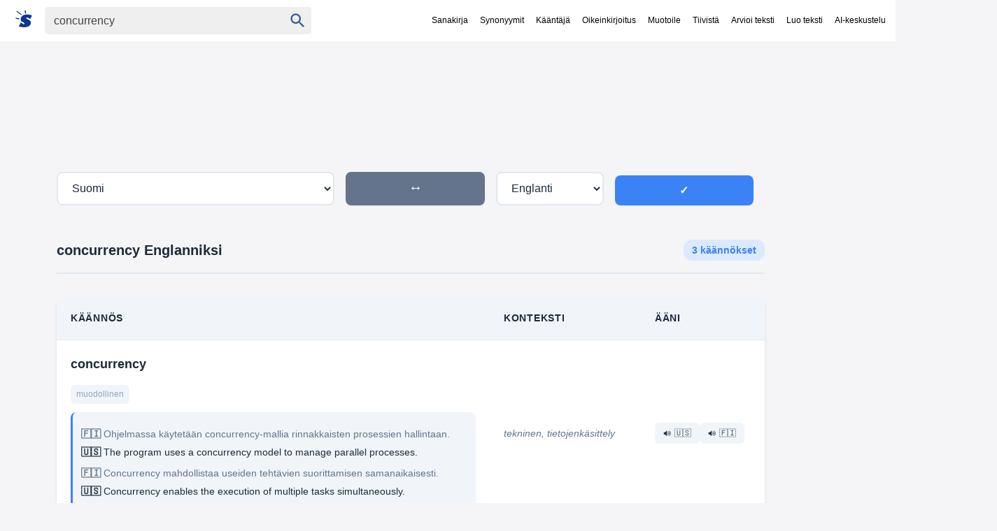

--- FILE ---
content_type: text/html; charset=utf-8
request_url: https://www.suomisanakirja.fi/englanti/concurrency
body_size: 11686
content:
<!DOCTYPE html>
  <html lang="fi" dir="ltr">
  <head>
  	<meta charset="utf-8">
  	<meta name="viewport" content="width=device-width,minimum-scale=1,initial-scale=1">
  	<title>concurrency Englanniksi - Suomi Englanti sanakirja</title>
  	<script>
  		var match = document.cookie.match(new RegExp('(?:^|; )sanakirja-pro=([^;]*)'));
  		var proval = localStorage.getItem('sanakirja-pro') || match;
  		if (typeof proval === 'undefined' || proval === null) {
  			var loadScript = function(id, src, attrs) {
  				if (id && document.getElementById(id)) {
  					return document.getElementById(id);
  				}
  				var s = document.createElement('script');
  				if (id) {
  					s.id = id;
  				}
  				s.src = src;
  				s.async = true;
  				if (attrs) {
  					Object.keys(attrs).forEach(function(key) {
  						s.setAttribute(key, attrs[key]);
  					});
  				}
  				document.head.appendChild(s);
  				return s;
  			};

  			loadScript(
  				"google-ads-script",
  				"https://pagead2.googlesyndication.com/pagead/js/adsbygoogle.js?client=ca-pub-3653608111345716",
  				{ "crossorigin": "anonymous", "fetchpriority": "high" }
  			);

  			loadScript(
  				"lwhbim-loader",
  				"https://lwadm.com/lw/pbjs?pid=4c22ca7c-8870-4a40-92a6-8ea4e7236435"
  			);

  			window.lwhbim = window.lwhbim || { cmd: [] };
  		} else {
  			document.addEventListener("DOMContentLoaded", function() {
  				document
  					.querySelectorAll(".ads, [id^='div-gpt-ad'], #suomisanakirja_desktop-top, #suomisanakirja_mobile-top")
  					.forEach(function(el) {
  						el.style.display = "none";
  					});
  			});
  		}
  	</script>
  
  	<style>
  		body,
  					li p { margin: 0; color: #222 }
  					#maindict { padding: 1rem; max-width: 700px; }
  					.headerwrap { background: #fff; position: fixed; width: 100%; top: 0; z-index: 1; }
  					.header { display: flex; justify-content:space-between; }
  					#rightside { margin-top: 1rem }
  					body { font-family: "SF Pro Display", -apple-system, BlinkMacSystemFont, "Segoe UI", "Roboto", "Oxygen", "Ubuntu", "Cantarell", "Open Sans", "Helvetica Neue", sans-serif; -webkit-font-smoothing: antialiased; background: #F5F5F7; padding-top:60px; }
  					.submit { font-family: arial, sans; font-weight: 700 }
  					#rightside h3, li p { font-weight: 400 }
  					li { color: #979797; margin: 10px 5px; padding-left: 10px }
  					ol { padding-left: 20px }
  					h1 { font-size: 2rem; display: inline-block; margin: 0 .5rem 0 0 }
  					h2 { margin: 1rem 0; padding-bottom: 10px }
  					.clear { clear: both }
  					.speak { display: inline-block; cursor: pointer; vertical-align: bottom }
  					.speak span { visibility: hidden }
  					.search { display: flex; padding: 10px; align-items: baseline }
  					p { margin: 9px 0 }
  					.sb { display: flex; margin: 0 auto; white-space: nowrap; border-radius: 5px }
  					.sb, .qs, #chooselang { background: #efefef; color: #9b999b }
  					.qs { font-size: 16px; padding: 9px 12px; border: 0; color: #444; }
  					.center { text-align: center }
  					a, a:visited { text-decoration: none; color: #000; }
  					.navi { font-size: 12px; align-self: center; white-space: nowrap; margin-left: 2rem; }
  					.navi a { padding: 10px 7px; display: inline-block; }
  					.sel { padding: 10px 7px; color: #000; }
  					.sidead { margin-bottom: 2rem }
  					.logo { padding: 5px 13px 5px 5px }
  					.logo svg { vertical-align: sub; margin-right: 5px }
  					.logo svg path { fill: #0d3693; }
  					#resetbtn { visibility: hidden; width: 37px; height: 37px; font-size: 28px; color: #757575; cursor: pointer; background: 0 0; border: 0; -webkit-appearance: none }
  					#qbtn { width: 37px; height: 37px; fill: #355c8b; padding: 5px; cursor: pointer; vertical-align: middle; background: 0 0; border: 0; -webkit-appearance: none }
  					.footer { text-align: center; font-size: .8rem; color: #fff; background: #333; margin-top: 10px; padding: 15px; line-height: 150% }
  					h3, h4 { font-size: 100%; margin-bottom: 5px }
  					.taiv { font-size: 80% }
  					#maindict p { line-height: 1.6em }
  					#rightside h3, h2 { font-size: .8rem; text-transform: uppercase; opacity: 0.8; }
  					#maindict .com, .com { line-height: 190% }
  					.com b { font-size: 135% }
  					#branding { float: right }
  					.oc:hover { color: #2971a7; cursor: pointer; text-decoration: none }
  					#chooselang { border-radius: 4px; max-width: 300px; margin: 2rem auto }
  					#lchooser { padding: .5rem; display: block; cursor: pointer; padding-left: 5px; color: inherit; text-decoration: none; border:0; }
  					#langs { width: 190px; height: 250px; overflow: auto; position: absolute; border: 1px solid #dbe8f9; visibility: hidden; z-index: 1; background: #fff; overflow-x: hidden; }
  					#langs a { display: block; width: 93%; padding: 5px 10px }
  					.tcont { overflow-x: auto; width: 100%; scrollbar-width: none; }
  					.tcont::-webkit-scrollbar { display: none; }
  					.trans td { vertical-align: top; line-height: 2; padding-right: 2rem }
  					.trans tr { border-bottom: 1px solid #ddd }
  					.trans tr:last-child { border-bottom: none }
  					.word ul { list-style-type: none; padding-left: 0; margin-left: 0 }
  					.word ul li { margin: 4px 0 }
  					#maindict em, .light, a.light { color: #666 }
  					#rightside h3 { color: #666 }
  					.wordjb { min-width: 320px; max-width: 728px; width: 100%; max-height: 250px; margin-top: 10px }
  					.trans { font-size: .9rem }
  					#div-gpt-ad-1548933485760-0 { min-height: 250px; background: #efefef; }
  					@media(max-width:460px) { .navi { overflow-x: scroll; -webkit-overflow-scrolling: touch } }
  					.top-ad-slot { max-width: 1150px; margin: 1rem auto; padding: 0 1rem; }
  					#suomisanakirja_desktop-top,
  					#suomisanakirja_mobile-top { min-height: 90px; }
  					@media (min-width:1000px) { #suomisanakirja_mobile-top { display: none; } }
  					@media (max-width:999px) { #suomisanakirja_desktop-top { display: none; } }
  					#gvuisyr { height: 90px; max-width: 1150px; margin: 1rem auto 0 }
  					@media(max-width:769px) {
  						.hideonmobile { display: none }
  						.menu { border-top: 1px solid #000; border-bottom: 1px solid #000; padding: 0.3rem 0.5rem; margin: 1rem 0 1rem 1rem; }
  						.navi { display: none }
  						.header { flex-wrap: wrap }
  						.logo { display: block }
  						.qs { border-radius: 5px; width: 78%; padding: 6px 10px }
  						#rightside h3 { margin-left: 0 }
  						#rightside { margin: 3rem }
  						#gvuisyr { text-align: center; height: 250px }
  					}
  					@media (min-width:770px) {
  						.hideonmobile { display: block }
  						.header { max-width: 1266px; margin: 0 auto }
  						#rightside { width: 300px; position: sticky; max-height: 100vh; top: 80px; height: fit-content; flex-shrink: 0; }
  						#content { margin: 0 auto; display: flex; max-width: 1150px }
  						.sb { padding: 1px }
  						.submit { height: 42px; position: relative; top: -3px; padding: 5px 15px; color: #fff; border: 0; margin-left: 0; margin-top: 0; font-size: 13px; border-radius: 0 2px 2px 0 }
  						.wordjb { width: 728px; height: 90px }
  						#maindict { width: 100%; padding: 1rem 2rem 0 0 }
  						a:hover { text-decoration: underline }
  					}
  					.footer a { color: #fff }
  					.footer b { word-spacing: -4px }
  					#langs a:hover { color: #027999; text-decoration: none; }
  					#translation { margin: 15px 0; font-size: 2rem }
  					.autocomplete-suggestions { text-align: left; cursor: default; border: 1px solid #ccc; border-top: 0; background: #fff; box-shadow: -1px 1px 3px rgba(0, 0, 0, .1); position: absolute; display: none; z-index: 9999; max-height: 500px; overflow: hidden; overflow-y: auto; box-sizing: border-box }
  					.autocomplete-suggestion { display: block; position: relative; padding: .7rem; line-height: 23px; white-space: nowrap; overflow: hidden; text-overflow: ellipsis; font-size: 1.02em; color: #333; font-weight: 700 }
  					.autocomplete-suggestion:visited { color:#333; }
  					.autocomplete-suggestion b { font-weight: 400 }
  					.autocomplete-suggestion.selected { background: #f0f0f0 }
  					@media (min-width:970px) { #div-gpt-ad-1548933485760-0 { min-height: 400px; margin: 10px auto; max-width: 980px } }
  					@media (min-width:390px) { #chooselang { float: right; width: 190px; margin-top: -3rem } }
  					.box { padding: 0.5rem 0; margin: 1rem 0; }
  					@media (prefers-color-scheme:dark) {
  						body { background: #232023 }
  						.menu { border-color: #fff }
  						body, li p, .sel { color: #fff }
  						.headerwrap { background: #303134; }
  						.sb, .qs, #chooselang, #lchooser, #langs { background: #3C3C3C; color: #9b999b }
  						#langs { border: 0; }
  						#qbtn { fill: #9b999b }
  						.qs:focus { color: #fff }
  						.sb { background: #3C3C3C; }
  						a, a:visited { color: #fff }
  						.logo svg path { fill: #fff; }
  						.navi a { color: #aaa }
  						#maindict em, .light, a.light { color: #888 }
  					}
  					.qs:focus { outline: 4px solid; outline-color: #4f696b }
  					.txtf { font-size: 16px; padding: .5rem; width: 95% }
  					.suggest svg { width: 24px; height: 24px; fill: #039; vertical-align: sub; margin-right: 5px }
  					.sugsubmit { font-size: 110%; padding: .5rem 1rem; background: #336fcb; border: none; color: #fff; margin: .2rem 0; -webkit-appearance: button }
  					@media (prefers-color-scheme: dark) { .suggest svg { fill: #8c898b; } }
  					@media (max-width: 767px) { #div-gpt-ad-1548456023940-0 { display: none; } }
  	</style>
   
  
  
  	<link rel="canonical" href="https://www.suomisanakirja.fi/suomi-englanti/concurrency">
	<link rel="alternate" href="https://en.suomisanakirja.fi/finnish-english/concurrency" hreflang="en" />
	<link rel="alternate" href="https://es.suomisanakirja.fi/finlandes-ingles/concurrency" hreflang="es" />
	<link rel="alternate" href="https://zh.suomisanakirja.fi/%E8%8A%AC%E5%85%B0%E8%AF%AD-%E8%8B%B1%E8%AF%AD/concurrency" hreflang="zh" />
	<link rel="alternate" href="https://hi.suomisanakirja.fi/%E0%A4%AB%E0%A4%BC%E0%A4%BF%E0%A4%A8%E0%A4%BF%E0%A4%B6-%E0%A4%85%E0%A4%82%E0%A4%97%E0%A5%8D%E0%A4%B0%E0%A5%87%E0%A4%9C%E0%A5%80/concurrency" hreflang="hi" />
	<link rel="alternate" href="https://ar.suomisanakirja.fi/%D8%A7%D9%84%D9%81%D9%86%D9%84%D9%86%D8%AF%D9%8A%D8%A9-%D8%A7%D9%84%D8%A5%D9%86%D8%AC%D9%84%D9%8A%D8%B2%D9%8A%D8%A9/concurrency" hreflang="ar" />
	<link rel="alternate" href="https://fr.suomisanakirja.fi/finnois-anglais/concurrency" hreflang="fr" />
	<link rel="alternate" href="https://bn.suomisanakirja.fi/%E0%A6%AB%E0%A6%BF%E0%A6%A8%E0%A6%BF%E0%A6%B6-%E0%A6%87%E0%A6%82%E0%A6%B0%E0%A7%87%E0%A6%9C%E0%A6%BF/concurrency" hreflang="bn" />
	<link rel="alternate" href="https://pt.suomisanakirja.fi/finlandes-ingles/concurrency" hreflang="pt" />
	<link rel="alternate" href="https://ru.suomisanakirja.fi/%D0%A4%D0%B8%D0%BD%D1%81%D0%BA%D0%B8%D0%B9-%D0%90%D0%BD%D0%B3%D0%BB%D0%B8%D0%B9%D1%81%D0%BA%D0%B8%D0%B9/concurrency" hreflang="ru" />
	<link rel="alternate" href="https://de.suomisanakirja.fi/finnisch-englisch/concurrency" hreflang="de" />
	<link rel="alternate" href="https://ja.suomisanakirja.fi/%E3%83%95%E3%82%A3%E3%83%B3%E3%83%A9%E3%83%B3%E3%83%89%E8%AA%9E-%E8%8B%B1%E8%AA%9E/concurrency" hreflang="ja" />
	<link rel="alternate" href="https://tr.suomisanakirja.fi/fince-i-ngilizce/concurrency" hreflang="tr" />
	<link rel="alternate" href="https://ko.suomisanakirja.fi/%ED%95%80%EB%9E%80%EB%93%9C%EC%96%B4-%EC%98%81%EC%96%B4/concurrency" hreflang="ko" />
	<link rel="alternate" href="https://vi.suomisanakirja.fi/ph-n-lan-anh/concurrency" hreflang="vi" />
	<link rel="alternate" href="https://it.suomisanakirja.fi/finlandese-inglese/concurrency" hreflang="it" />
	<link rel="alternate" href="https://id.suomisanakirja.fi/finlandia-inggris/concurrency" hreflang="id" />
	<link rel="alternate" href="https://ur.suomisanakirja.fi/%D9%81%D9%86%20%D9%84%DB%8C%D9%86%DA%88%DB%8C-%D8%A7%D9%86%DA%AF%D8%B1%DB%8C%D8%B2%DB%8C/concurrency" hreflang="ur" />
	<link rel="alternate" href="https://fa.suomisanakirja.fi/%D9%81%D9%86%D9%84%D8%A7%D9%86%D8%AF%DB%8C-%D8%A7%D9%86%DA%AF%D9%84%DB%8C%D8%B3%DB%8C/concurrency" hreflang="fa" />
	<link rel="alternate" href="https://th.suomisanakirja.fi/%E0%B8%9F%E0%B8%B4%E0%B8%99%E0%B9%81%E0%B8%A5%E0%B8%99%E0%B8%94%E0%B9%8C-%E0%B8%AD%E0%B8%B1%E0%B8%87%E0%B8%81%E0%B8%A4%E0%B8%A9/concurrency" hreflang="th" />
	<link rel="alternate" href="https://pl.suomisanakirja.fi/fi-ski-angielski/concurrency" hreflang="pl" />
	<link rel="alternate" href="https://cs.suomisanakirja.fi/fin-tina-angli-tina/concurrency" hreflang="cs" />
	<link rel="alternate" href="https://no.suomisanakirja.fi/finsk-engelsk/concurrency" hreflang="no" />
	<link rel="alternate" href="https://da.suomisanakirja.fi/finsk-engelsk/concurrency" hreflang="da" />
	<link rel="alternate" href="https://nl.suomisanakirja.fi/fins-engels/concurrency" hreflang="nl" />
	<link rel="alternate" href="https://sk.suomisanakirja.fi/fin-ina-angli-tina/concurrency" hreflang="sk" />
	<link rel="alternate" href="https://lt.suomisanakirja.fi/suomi-angl/concurrency" hreflang="lt" />
	<link rel="alternate" href="https://lv.suomisanakirja.fi/somu-ang-u/concurrency" hreflang="lv" />
	<link rel="alternate" href="https://hu.suomisanakirja.fi/finn-angol/concurrency" hreflang="hu" />
	<link rel="alternate" href="https://www.suomisanakirja.fi/suomi-englanti/concurrency" hreflang="x-default" />
	<link rel="alternate" type="application/rss+xml" title="Päivän sana" href="https://feeds.feedburner.com/sanakirja">
  	<link rel="search" type="application/opensearchdescription+xml" title="Suomi Sanakirja" href="https://www.suomisanakirja.fi/open-search.xml">
  
  	<meta name="title" content="concurrency">
  	<meta name="description" content="concurrency Englanniksi Käännös - Suomi Englanti sanakirja">
  
  	<meta property="og:title" content="concurrency">
  	<meta property="og:type" content="website">
  	<meta property="og:image" content="https://www.suomisanakirja.fi/sanakirja.jpg">
  	<meta property="og:description" content="concurrency Englanniksi Käännös - Suomi Englanti sanakirja">
  	<meta property="og:url" content="https://www.suomisanakirja.fi/suomi-englanti/concurrency">
  
  	<meta name="twitter:card" content="summary">
  	<meta name="twitter:site" content="@suomisanakirja">
  	<meta name="twitter:title" content="concurrency">
  	<meta name="twitter:description" content="concurrency Englanniksi Käännös - Suomi Englanti sanakirja">
  </head>
  
  <body class="syn1">
  	<div class="headerwrap">
  		<div class="header">
  			<form action="/kaannos/" name="f" class="search" id="sform"
  				onsubmit="event.preventDefault();var word=document.getElementById('qs').value.trim();if(!word)return false;var from='fi',to='sv';var sourceLangEl=document.getElementById('sourceLang');var targetLangEl=document.getElementById('targetLang');if(sourceLangEl&&targetLangEl){from=sourceLangEl.value;to=targetLangEl.value;}else{var urlParams=new URLSearchParams(window.location.search);if(urlParams.has('from'))from=urlParams.get('from');if(urlParams.has('to'))to=urlParams.get('to');}var url='/kaannos/?word='+encodeURIComponent(word)+'&from='+encodeURIComponent(from)+'&to='+encodeURIComponent(to);var match=window.location.search.match(/[?&]uiLang=([^&]*)/)||window.location.search.match(/[?&]lang=([^&]*)/);var uiLang=match?match[1]:'fi';if(uiLang){url+='&uiLang='+encodeURIComponent(uiLang);}window.location.href=url;return false;">
  				<a href="/" class="logo" aria-label="Suomi sanakirja">
  					<svg width="24" height="24" xmlns="http://www.w3.org/2000/svg" viewBox="0 0 70 71">
  						<path fill="#fff"
  							d="M44 2v6c1 5 1 5-1 5-3 0-3 0-3-3a58 58 0 0 0-1-6c0-4 0-4 2-4s3 0 3 2zM17 9l9 8a3 3 0 0 1-1 2A215 215 0 0 1 6 6C3 4 4 1 5 1l11 8zm46 10l7 2-4 8-5 8-3-3c-5-4-10-5-12-3s0 4 7 7c9 4 12 7 12 13 0 15-16 23-40 19a72 72 0 0 1-9-2l-2-1 3-6c6-12 5-12 9-8 3 4 8 6 11 4 2-2 1-4-6-8-7-3-10-6-9-12 0-16 18-24 41-18zM10 32c5 0 6 1 6 3s0 2-3 2l-8-1c-4-1-5-2-5-3 0-2 1-3 3-2a66 66 0 0 0 7 1z" />
  					</svg>
  				</a>

  				<div class="sb">
  					<input type="text" aria-label="Haku" name="search" class="qs" id="qs" value="concurrency" size="30" autocapitalize="none">
  					<button type="button" name="sa" id="resetbtn">
  						<span aria-label="Tyhjennä haku">×</span>
  					</button>
  					<button type="submit" name="sa" id="qbtn" aria-label="Haku">
  						<svg focusable="false" xmlns="http://www.w3.org/2000/svg" viewBox="0 0 24 24">
  							<path d="M15.5 14h-.79l-.28-.27C15.41 12.59 16 11.11 16 9.5 16 5.91 13.09 3 9.5 3S3 5.91 3 9.5 5.91 16 9.5 16c1.61 0 3.09-.59 4.23-1.57l.27.28v.79l5 4.99L20.49 19l-4.99-5zm-6 0C7.01 14 5 11.99 5 9.5S7.01 5 9.5 5 14 7.01 14 9.5 11.99 14 9.5 14z"></path>
  						</svg>
  					</button>
  				</div>
  
  			<a href="#" onclick="if(document.getElementById('navi').style.display=='') {document.getElementById('navi').style.display='block';} else {document.getElementById('navi').style.display='';}" class="menu"></a>
  			</form>
  
  			<div class="navi" id="navi">
  				<a href="/">Sanakirja</a>
  				<a href="https://www.synonyymit.fi/concurrency">Synonyymit</a>
  				<a href="https://www.suomisanakirja.fi/k%C3%A4%C3%A4nt%C3%A4j%C3%A4.php">Kääntäjä</a>
  				<a href="/oikeinkirjoitus.php">Oikeinkirjoitus</a>
  				<a href="/muutateksti.php">Muotoile</a>
  				<a href="/yhteenveto.php">Tiivistä</a>
  				<a href="/arvioiteksti.php">Arvioi teksti</a>
  				<a href="/luoteksti.php">Luo teksti</a>
  				<a href="/ai-chat.php">AI-keskustelu</a>
  			</div>
  		</div>
  	</div>

  <!--
  <div class="ads" style="min-height:155px;text-align:center">
                <ins class="adsbygoogle"
                        style="display:block"
                        data-ad-format="fluid"
                        data-ad-layout-key="-fb+5w+4e-db+86"
                        data-ad-client="ca-pub-3653608111345716"
                        data-ad-slot="5417568581"></ins>
                <script>
                        (adsbygoogle = window.adsbygoogle || []).push({});
                </script>
        </div>
  -->

  <div id="content">
  <div id="main">
  
    <style>
        :root {
            --primary-color: #3b82f6;
            --primary-hover: #2563eb;
            --primary-light: #dbeafe;
            --secondary-color: #64748b;
            --success-color: #10b981;
            --success-hover: #059669;
            --warning-color: #f59e0b;
            --danger-color: #ef4444;
            --text-primary: #1e293b;
            --text-secondary: #64748b;
            --text-muted: #94a3b8;
            --bg-primary: #ffffff;
            --bg-secondary: #f8fafc;
            --bg-tertiary: #f1f5f9;
            --border-color: #e2e8f0;
            --border-hover: #cbd5e1;
            --shadow-sm: 0 1px 2px 0 rgb(0 0 0 / 0.05);
            --shadow-md: 0 4px 6px -1px rgb(0 0 0 / 0.1), 0 2px 4px -2px rgb(0 0 0 / 0.1);
            --shadow-lg: 0 10px 15px -3px rgb(0 0 0 / 0.1), 0 4px 6px -4px rgb(0 0 0 / 0.1);
            --radius-sm: 0.375rem;
            --radius-md: 0.5rem;
            --radius-lg: 0.75rem;
            --radius-xl: 1rem;
            --transition: all 0.2s cubic-bezier(0.4, 0, 0.2, 1);
        }

        /* Dark mode styles - applied when system prefers dark */
        @media (prefers-color-scheme: dark) {
            :root {
                --primary-color: #60a5fa;
                --primary-hover: #3b82f6;
                --primary-light: #1e3a8a;
                --secondary-color: #94a3b8;
                --text-primary: #f1f5f9;
                --text-secondary: #cbd5e1;
                --text-muted: #64748b;
                --bg-primary: #0f172a;
                --bg-secondary: #1e293b;
                --bg-tertiary: #334155;
                --border-color: #334155;
                --border-hover: #475569;
            }
        }

        * {
            box-sizing: border-box;
        }

        body { 
            font-family: "SF Pro Display", -apple-system, BlinkMacSystemFont, "Segoe UI", "Roboto", "Oxygen", "Ubuntu", "Cantarell", "Open Sans", "Helvetica Neue", sans-serif; 
            -webkit-font-smoothing: antialiased;
            font-size: 16px; 
            line-height: 1.6;
            margin: 0; 
            color: #222;
            padding-top: 60px;
            transition: var(--transition);
        }

       


        .content { 
            max-width: 1150px; 
            margin: 0 auto; 
            display: flex;
            padding: 2rem 1rem; 
        }
        
        #main { 
            width: 100%; 
            padding: 1rem 2rem 0 0; 
        }

  

        .form-row { 
            display: grid; 
            grid-template-columns: 2fr 1fr auto 1fr auto;
            gap: 1rem; 
            align-items: end;
        }

        .form-group { 
            display: flex; 
            flex-direction: column; 
        }

        .form-group label { 
            font-weight: 600; 
            margin-bottom: 0.5rem; 
            color: var(--text-primary);
            font-size: 0.875rem;
            text-transform: uppercase;
            letter-spacing: 0.05em;
        }

        .form-group input, .form-group select { 
            padding: 0.75rem 1rem; 
            border: 2px solid var(--border-color); 
            border-radius: var(--radius-md); 
            font-size: 1rem;
            background: var(--bg-primary);
            color: var(--text-primary);
            transition: var(--transition);
            font-family: inherit;
        }

        .form-group input:focus, .form-group select:focus { 
            outline: none; 
            border-color: var(--primary-color); 
            box-shadow: 0 0 0 3px var(--primary-light);
        }

        .search-button { 
            background: var(--primary-color); 
            color: white; 
            border: none; 
            padding: 0.75rem 2rem; 
            border-radius: var(--radius-md); 
            cursor: pointer; 
            font-size: 1rem;
            font-weight: 600;
            transition: var(--transition);
            text-transform: uppercase;
            letter-spacing: 0.05em;
            box-shadow: var(--shadow-sm);
        }

        .search-button:hover { 
            background: var(--primary-hover);
            transform: translateY(-1px);
            box-shadow: var(--shadow-md);
        }

        .search-button:active {
            transform: translateY(0);
        }

        .swap-button {
            background: var(--secondary-color);
            color: white;
            border: none;
            padding: 0.75rem;
            border-radius: var(--radius-md);
            cursor: pointer;
            font-size: 1rem;
            font-weight: 600;
            transition: var(--transition);
            text-transform: uppercase;
            letter-spacing: 0.05em;
            box-shadow: var(--shadow-sm);
            display: flex;
            align-items: center;
            justify-content: center;
            min-width: 3rem;
            height: 3rem;
        }

        .swap-button:hover {
            background: var(--text-secondary);
            transform: translateY(-1px);
            box-shadow: var(--shadow-md);
        }

        .swap-button:active {
            transform: translateY(0);
        }

        .swap-icon {
            font-size: 1.25rem;
            transform: rotate(180deg);
        }

        .results-header {
            display: flex;
            align-items: center;
            justify-content: space-between;
            margin: 2rem 0 1rem 0;
            padding: 1rem 0;
            border-bottom: 2px solid var(--border-color);
        }

        .part-of-speech { 
            font-weight: 600; 
            color: var(--text-primary);
            font-size: 1.25rem;
            margin: 0;
        }

        .translation-count {
            background: var(--primary-light);
            color: var(--primary-color);
            padding: 0.25rem 0.75rem;
            border-radius: var(--radius-lg);
            font-size: 0.875rem;
            font-weight: 600;
        }

        .translation-table { 
            width: 100%; 
            border-collapse: separate;
            border-spacing: 0;
            margin: 2rem 0; 
            background: var(--bg-primary);
            border-radius: var(--radius-lg);
            overflow: hidden;
            box-shadow: var(--shadow-md);
        }

        .translation-table th, .translation-table td { 
            padding: 1.25rem; 
            text-align: left;
            border-bottom: 1px solid var(--border-color);
        }

        .translation-table th { 
            background: var(--bg-tertiary);
            font-weight: 600; 
            color: var(--text-primary);
            font-size: 0.875rem;
            text-transform: uppercase;
            letter-spacing: 0.05em;
        }

        .translation-table tr:hover { 
            background: var(--bg-secondary);
        }

        .translation-table tr:last-child td {
            border-bottom: none;
        }

        .translation-text {
            font-size: 1.125rem;
            font-weight: 600;
            color: var(--text-primary);
            margin-bottom: 0.5rem;
        }

        .translation-text a {
            color: var(--text-primary);
            text-decoration: none;
        }

        .translation-text a:hover {
            text-decoration: underline;
        }

        .context { 
            font-style: italic; 
            color: var(--text-secondary);
            font-size: 0.875rem;
        }

        .frequency { 
            font-size: 0.75rem; 
            color: var(--text-muted);
            background: var(--bg-tertiary);
            padding: 0.25rem 0.5rem;
            border-radius: var(--radius-sm);
            display: inline-block;
            margin-top: 0.5rem;
            font-weight: 500;
        }

        .examples {
            margin-top: 0.75rem;
            padding: 0.75rem;
            background: var(--bg-tertiary);
            border-radius: var(--radius-md);
            border-left: 3px solid var(--primary-color);
        }

        .example-item {
            margin: 0.5rem 0;
            font-size: 0.875rem;
        }

        .example-source {
            color: var(--text-secondary);
            margin-bottom: 0.25rem;
        }

        .example-target {
            color: var(--text-primary);
            font-weight: 500;
        }

        .speak-buttons {
            display: flex;
            gap: 0.5rem;
            flex-wrap: wrap;
        }

        .speak-button {
            background: var(--bg-tertiary);
            border: none;
            color: var(--text-primary);
            padding: 0.5rem 0.75rem;
            text-align: center;
            text-decoration: none;
            display: inline-flex;
            align-items: center;
            gap: 0.25rem;
            font-size: 0.75rem;
            cursor: pointer;
            border-radius: var(--radius-sm);
            transition: var(--transition);
            font-weight: 500;
            text-transform: uppercase;
            letter-spacing: 0.025em;
        }

        .speak-button:hover {
            background: var(--border-hover);
            transform: translateY(-1px);
        }

        .speak-button:disabled {
            background: var(--text-muted);
            cursor: not-allowed;
            transform: none;
        }

        .footer { 
            text-align: center; 
            margin-top: 4rem; 
            padding: 2rem; 
            background: var(--bg-secondary); 
            color: var(--text-secondary);
            border-top: 1px solid var(--border-color);
        }

        .footer p {
            margin: 0;
            font-size: 0.875rem;
        }

        .loading {
            display: none;
            text-align: center;
            padding: 2rem;
            color: var(--text-secondary);
        }

        .spinner {
            display: inline-block;
            width: 2rem;
            height: 2rem;
            border: 3px solid var(--border-color);
            border-radius: 50%;
            border-top-color: var(--primary-color);
            animation: spin 1s ease-in-out infinite;
        }

        @keyframes spin {
            to { transform: rotate(360deg); }
        }

        @media (max-width: 768px) {
            .form-row { 
                display: flex;
                flex-direction: row;
                gap: 0.5rem;
                align-items: end;
                flex-wrap: wrap;
            }

            .form-group {
                flex: 1;
                min-width: 0;
            }

            .form-group:first-child {
                flex: 1.2;
            }

            .form-group:nth-child(3) {
                flex: 1.2;
            }

            .form-group:nth-child(2) {
                flex: 0 0 auto;
                min-width: 3rem;
            }

            .form-group:last-child {
                flex: 0 0 auto;
                min-width: 4rem;
            }

            .swap-button {
                order: 0;
                align-self: center;
                margin: 0;
            }

           

            .content {
                padding: 1rem;
                flex-direction: column;
            }

            #main {
                padding: 1rem 0 0 0;
            }


            .translation-table {
                font-size: 0.875rem;
            }

            .translation-table th, 
            .translation-table td {
                padding: 1rem 0.75rem;
            }

            .speak-buttons {
                flex-direction: column;
            }
        }

        @media (max-width: 480px) {
            .translation-table th, 
            .translation-table td {
                padding: 0.75rem 0.5rem;
            }
        }
    </style>
    
    <div class="content">
        <div id="main">
            <div class="top-ad-slot">
                <div id="suomisanakirja_desktop-top"></div>
                <div id="suomisanakirja_mobile-top"></div>
            </div>
            <script>
                (function() {
                    var viewportWidth = window.innerWidth || document.documentElement.clientWidth || document.body.clientWidth;
                    var isMobile = viewportWidth < 1000;
                    if (window.lwhbim && window.lwhbim.cmd) {
                        window.lwhbim.cmd.push(function() {
                            window.lwhbim.loadAd({ tagId: isMobile ? 'suomisanakirja_mobile-top' : 'suomisanakirja_desktop-top' });
                        });
                    }
                })();
            </script>
            <div class="search-form">
            <form id="searchForm" onsubmit="handleSearch(event)">
                <div class="form-row">
                    <div class="form-group">
                        <select id="sourceLang" name="from">
                            <option value="fi" selected>Suomi</option><option value="sv" >Ruotsi</option><option value="en" >Englanti</option><option value="de" >Saksa</option><option value="fr" >Ranska</option><option value="es" >Espanja</option><option value="it" >Italia</option><option value="pt" >Portugali</option><option value="ru" >Venäjä</option><option value="ja" >Japani</option><option value="ko" >Korea</option><option value="zh" >Kiina</option><option value="ar" >Arabia</option><option value="hi" >Hindi</option><option value="nl" >Hollanti</option><option value="da" >Tanska</option><option value="no" >Norja</option><option value="pl" >Puola</option><option value="cs" >Tšekki</option><option value="hu" >Unkari</option><option value="ro" >Romania</option><option value="bg" >Bulgaria</option><option value="hr" >Kroatia</option><option value="sk" >Slovakia</option><option value="sl" >Slovenia</option><option value="et" >Viro</option><option value="lv" >Latvia</option><option value="lt" >Liettua</option><option value="el" >Kreikka</option><option value="tr" >Turkki</option><option value="uk" >Ukraina</option><option value="be" >Valko-Venäjä</option><option value="mk" >Makedonia</option><option value="sq" >Albania</option><option value="sr" >Serbia</option><option value="bs" >Bosnia</option><option value="mt" >Malta</option><option value="is" >Islanti</option><option value="ga" >Irlanti</option><option value="cy" >Wales</option><option value="eu" >Baski</option><option value="ca" >Katalaani</option><option value="gl" >Galicia</option><option value="af" >Afrikaans</option><option value="sw" >Swahili</option><option value="zu" >Zulu</option><option value="xh" >Xhosa</option><option value="st" >Sotho</option><option value="tn" >Tswana</option><option value="ss" >Swati</option><option value="ve" >Venda</option><option value="ts" >Tsonga</option><option value="nr" >Ndebele</option><option value="nso" >Pohjois-sotho</option>
                        </select>
                    </div>
                    <div class="form-group">
                        <button type="button" class="swap-button" onclick="swapLanguages()" title="Vaihda kielet">
                            <span class="swap-icon">↔</span>
                        </button>
                    </div>
                    <div class="form-group">
                        <select id="targetLang" name="to">
                            <option value="fi" >Suomi</option><option value="sv" >Ruotsi</option><option value="en" selected>Englanti</option><option value="de" >Saksa</option><option value="fr" >Ranska</option><option value="es" >Espanja</option><option value="it" >Italia</option><option value="pt" >Portugali</option><option value="ru" >Venäjä</option><option value="ja" >Japani</option><option value="ko" >Korea</option><option value="zh" >Kiina</option><option value="ar" >Arabia</option><option value="hi" >Hindi</option><option value="nl" >Hollanti</option><option value="da" >Tanska</option><option value="no" >Norja</option><option value="pl" >Puola</option><option value="cs" >Tšekki</option><option value="hu" >Unkari</option><option value="ro" >Romania</option><option value="bg" >Bulgaria</option><option value="hr" >Kroatia</option><option value="sk" >Slovakia</option><option value="sl" >Slovenia</option><option value="et" >Viro</option><option value="lv" >Latvia</option><option value="lt" >Liettua</option><option value="el" >Kreikka</option><option value="tr" >Turkki</option><option value="uk" >Ukraina</option><option value="be" >Valko-Venäjä</option><option value="mk" >Makedonia</option><option value="sq" >Albania</option><option value="sr" >Serbia</option><option value="bs" >Bosnia</option><option value="mt" >Malta</option><option value="is" >Islanti</option><option value="ga" >Irlanti</option><option value="cy" >Wales</option><option value="eu" >Baski</option><option value="ca" >Katalaani</option><option value="gl" >Galicia</option><option value="af" >Afrikaans</option><option value="sw" >Swahili</option><option value="zu" >Zulu</option><option value="xh" >Xhosa</option><option value="st" >Sotho</option><option value="tn" >Tswana</option><option value="ss" >Swati</option><option value="ve" >Venda</option><option value="ts" >Tsonga</option><option value="nr" >Ndebele</option><option value="nso" >Pohjois-sotho</option>
                        </select>
                    </div>
                    <div class="form-group">
                        <button type="submit" class="search-button">✓</button>
                    </div>
                </div>
            </form>
        </div>
        
        <div class="results-header">
            <h1 class="part-of-speech">concurrency Englanniksi</h1>
            <div style="display: flex; align-items: center; gap: 1rem;">
                <div class="translation-count">3 käännökset</div>
            </div>
        </div>
        
        <table class="translation-table">
            <thead>
                <tr>
                    <th>Käännös</th>
                    <th>Konteksti</th>
                    <th>Ääni</th>
                </tr>
            </thead>
            <tbody>
                <tr>
                    <td>
                        <div class="translation-text"><a href="/concurrency">concurrency</a></div>
                        <span class="frequency">muodollinen</span>
                        <div class="examples">
          <div class="example-item">
            <div class="example-source"><strong>🇫🇮</strong> Ohjelmassa käytetään concurrency-mallia rinnakkaisten prosessien hallintaan.</div>
            <div class="example-target"><strong>🇺🇸</strong> The program uses a concurrency model to manage parallel processes.</div>
          </div>
          <div class="example-item">
            <div class="example-source"><strong>🇫🇮</strong> Concurrency mahdollistaa useiden tehtävien suorittamisen samanaikaisesti.</div>
            <div class="example-target"><strong>🇺🇸</strong> Concurrency enables the execution of multiple tasks simultaneously.</div>
          </div></div>
                    </td>
                    <td class="context">tekninen, tietojenkäsittely</td>
                    <td>
                        <div class="speak-buttons">
                            <button class="speak-button" onclick="speakText('concurrency', 'en')" title="Lue Englanti">
                                🔊 🇺🇸
                            </button>
                            <button class="speak-button" onclick="speakText('concurrency', 'fi')" title="Lue Suomi">
                                🔊 🇫🇮
                            </button>
                        </div>
                    </td>
                </tr>
                <tr>
                    <td>
                        <div class="translation-text"><a href="/samanaikaisuus">samanaikaisuus</a></div>
                        <span class="frequency">yleinen</span>
                        <div class="examples">
          <div class="example-item">
            <div class="example-source"><strong>🇫🇮</strong> Samanaikaisuus on tärkeä käsite monisäikeisissä ohjelmissa.</div>
            <div class="example-target"><strong>🇺🇸</strong> Concurrency is an important concept in multithreaded programs.</div>
          </div>
          <div class="example-item">
            <div class="example-source"><strong>🇫🇮</strong> Tapahtumien samanaikaisuus aiheuttaa haasteita synkronoinnissa.</div>
            <div class="example-target"><strong>🇺🇸</strong> The concurrency of events causes challenges in synchronization.</div>
          </div></div>
                    </td>
                    <td class="context">yleiskieli, tekninen</td>
                    <td>
                        <div class="speak-buttons">
                            <button class="speak-button" onclick="speakText('samanaikaisuus', 'en')" title="Lue Englanti">
                                🔊 🇺🇸
                            </button>
                            <button class="speak-button" onclick="speakText('concurrency', 'fi')" title="Lue Suomi">
                                🔊 🇫🇮
                            </button>
                        </div>
                    </td>
                </tr>
                <tr>
                    <td>
                        <div class="translation-text"><a href="/ristiriitaisuus">ristiriitaisuus</a></div>
                        <span class="frequency">muodollinen</span>
                        <div class="examples">
          <div class="example-item">
            <div class="example-source"><strong>🇫🇮</strong> Lainsäädännössä concurrency tarkoittaa ristiriitaisuutta eri säädösten välillä.</div>
            <div class="example-target"><strong>🇺🇸</strong> In legislation, concurrency refers to conflicts between different regulations.</div>
          </div>
          <div class="example-item">
            <div class="example-source"><strong>🇫🇮</strong> Ristiriitaisuus voi aiheuttaa oikeudellisia ongelmia.</div>
            <div class="example-target"><strong>🇺🇸</strong> Concurrency can cause legal issues.</div>
          </div></div>
                    </td>
                    <td class="context">oikeudellinen, muodollinen</td>
                    <td>
                        <div class="speak-buttons">
                            <button class="speak-button" onclick="speakText('ristiriitaisuus', 'en')" title="Lue Englanti">
                                🔊 🇺🇸
                            </button>
                            <button class="speak-button" onclick="speakText('concurrency', 'fi')" title="Lue Suomi">
                                🔊 🇫🇮
                            </button>
                        </div>
                    </td>
                </tr>
            </tbody>
        </table>
        </div>
        
        <div id="rightside">
          <!-- sanakirja_side_300x250 -->
          <ins class="adsbygoogle hideonmobile" data-ad-client="ca-pub-3653608111345716" data-ad-slot="4647811702" data-ad-format="auto" data-ad-channel="9829460811"></ins>
          <script>
            (adsbygoogle = window.adsbygoogle || []).push({});
          </script>
        </div>
    </div>
    
    <div class="footer">
        <p>Suomi Englanti sanakirja</p>
        <div id="lang-switcher" style="display: flex; flex-wrap: wrap; gap: 0.5rem; justify-content: center; margin-top: 1rem;">
            <a href="https://en.suomisanakirja.fi/finnish-english/concurrency" style="padding: 0.5rem; background: var(--secondary-color); color: white; text-decoration: none; border-radius: 4px; font-size: 0.875rem;">EN</a><a href="https://es.suomisanakirja.fi/finlandes-ingles/concurrency" style="padding: 0.5rem; background: var(--secondary-color); color: white; text-decoration: none; border-radius: 4px; font-size: 0.875rem;">ES</a><a href="https://zh.suomisanakirja.fi/%E8%8A%AC%E5%85%B0%E8%AF%AD-%E8%8B%B1%E8%AF%AD/concurrency" style="padding: 0.5rem; background: var(--secondary-color); color: white; text-decoration: none; border-radius: 4px; font-size: 0.875rem;">中文</a><a href="https://hi.suomisanakirja.fi/%E0%A4%AB%E0%A4%BC%E0%A4%BF%E0%A4%A8%E0%A4%BF%E0%A4%B6-%E0%A4%85%E0%A4%82%E0%A4%97%E0%A5%8D%E0%A4%B0%E0%A5%87%E0%A4%9C%E0%A5%80/concurrency" style="padding: 0.5rem; background: var(--secondary-color); color: white; text-decoration: none; border-radius: 4px; font-size: 0.875rem;">हिं</a><a href="https://ar.suomisanakirja.fi/%D8%A7%D9%84%D9%81%D9%86%D9%84%D9%86%D8%AF%D9%8A%D8%A9-%D8%A7%D9%84%D8%A5%D9%86%D8%AC%D9%84%D9%8A%D8%B2%D9%8A%D8%A9/concurrency" style="padding: 0.5rem; background: var(--secondary-color); color: white; text-decoration: none; border-radius: 4px; font-size: 0.875rem;">عربي</a><a href="https://fr.suomisanakirja.fi/finnois-anglais/concurrency" style="padding: 0.5rem; background: var(--secondary-color); color: white; text-decoration: none; border-radius: 4px; font-size: 0.875rem;">FR</a><a href="https://bn.suomisanakirja.fi/%E0%A6%AB%E0%A6%BF%E0%A6%A8%E0%A6%BF%E0%A6%B6-%E0%A6%87%E0%A6%82%E0%A6%B0%E0%A7%87%E0%A6%9C%E0%A6%BF/concurrency" style="padding: 0.5rem; background: var(--secondary-color); color: white; text-decoration: none; border-radius: 4px; font-size: 0.875rem;">বাংলা</a><a href="https://pt.suomisanakirja.fi/finlandes-ingles/concurrency" style="padding: 0.5rem; background: var(--secondary-color); color: white; text-decoration: none; border-radius: 4px; font-size: 0.875rem;">PT</a><a href="https://ru.suomisanakirja.fi/%D0%A4%D0%B8%D0%BD%D1%81%D0%BA%D0%B8%D0%B9-%D0%90%D0%BD%D0%B3%D0%BB%D0%B8%D0%B9%D1%81%D0%BA%D0%B8%D0%B9/concurrency" style="padding: 0.5rem; background: var(--secondary-color); color: white; text-decoration: none; border-radius: 4px; font-size: 0.875rem;">RU</a><a href="https://de.suomisanakirja.fi/finnisch-englisch/concurrency" style="padding: 0.5rem; background: var(--secondary-color); color: white; text-decoration: none; border-radius: 4px; font-size: 0.875rem;">DE</a><a href="https://ja.suomisanakirja.fi/%E3%83%95%E3%82%A3%E3%83%B3%E3%83%A9%E3%83%B3%E3%83%89%E8%AA%9E-%E8%8B%B1%E8%AA%9E/concurrency" style="padding: 0.5rem; background: var(--secondary-color); color: white; text-decoration: none; border-radius: 4px; font-size: 0.875rem;">日本語</a><a href="https://tr.suomisanakirja.fi/fince-i-ngilizce/concurrency" style="padding: 0.5rem; background: var(--secondary-color); color: white; text-decoration: none; border-radius: 4px; font-size: 0.875rem;">TR</a><a href="https://ko.suomisanakirja.fi/%ED%95%80%EB%9E%80%EB%93%9C%EC%96%B4-%EC%98%81%EC%96%B4/concurrency" style="padding: 0.5rem; background: var(--secondary-color); color: white; text-decoration: none; border-radius: 4px; font-size: 0.875rem;">한국어</a><a href="https://vi.suomisanakirja.fi/ph-n-lan-anh/concurrency" style="padding: 0.5rem; background: var(--secondary-color); color: white; text-decoration: none; border-radius: 4px; font-size: 0.875rem;">VI</a><a href="https://it.suomisanakirja.fi/finlandese-inglese/concurrency" style="padding: 0.5rem; background: var(--secondary-color); color: white; text-decoration: none; border-radius: 4px; font-size: 0.875rem;">IT</a><a href="https://id.suomisanakirja.fi/finlandia-inggris/concurrency" style="padding: 0.5rem; background: var(--secondary-color); color: white; text-decoration: none; border-radius: 4px; font-size: 0.875rem;">ID</a><a href="https://ur.suomisanakirja.fi/%D9%81%D9%86%20%D9%84%DB%8C%D9%86%DA%88%DB%8C-%D8%A7%D9%86%DA%AF%D8%B1%DB%8C%D8%B2%DB%8C/concurrency" style="padding: 0.5rem; background: var(--secondary-color); color: white; text-decoration: none; border-radius: 4px; font-size: 0.875rem;">اردو</a><a href="https://fa.suomisanakirja.fi/%D9%81%D9%86%D9%84%D8%A7%D9%86%D8%AF%DB%8C-%D8%A7%D9%86%DA%AF%D9%84%DB%8C%D8%B3%DB%8C/concurrency" style="padding: 0.5rem; background: var(--secondary-color); color: white; text-decoration: none; border-radius: 4px; font-size: 0.875rem;">فارسی</a><a href="https://th.suomisanakirja.fi/%E0%B8%9F%E0%B8%B4%E0%B8%99%E0%B9%81%E0%B8%A5%E0%B8%99%E0%B8%94%E0%B9%8C-%E0%B8%AD%E0%B8%B1%E0%B8%87%E0%B8%81%E0%B8%A4%E0%B8%A9/concurrency" style="padding: 0.5rem; background: var(--secondary-color); color: white; text-decoration: none; border-radius: 4px; font-size: 0.875rem;">ไทย</a><a href="https://pl.suomisanakirja.fi/fi-ski-angielski/concurrency" style="padding: 0.5rem; background: var(--secondary-color); color: white; text-decoration: none; border-radius: 4px; font-size: 0.875rem;">PL</a><a href="https://cs.suomisanakirja.fi/fin-tina-angli-tina/concurrency" style="padding: 0.5rem; background: var(--secondary-color); color: white; text-decoration: none; border-radius: 4px; font-size: 0.875rem;">CS</a><a href="https://no.suomisanakirja.fi/finsk-engelsk/concurrency" style="padding: 0.5rem; background: var(--secondary-color); color: white; text-decoration: none; border-radius: 4px; font-size: 0.875rem;">NO</a><a href="https://da.suomisanakirja.fi/finsk-engelsk/concurrency" style="padding: 0.5rem; background: var(--secondary-color); color: white; text-decoration: none; border-radius: 4px; font-size: 0.875rem;">DA</a><a href="https://nl.suomisanakirja.fi/fins-engels/concurrency" style="padding: 0.5rem; background: var(--secondary-color); color: white; text-decoration: none; border-radius: 4px; font-size: 0.875rem;">NL</a><a href="https://sk.suomisanakirja.fi/fin-ina-angli-tina/concurrency" style="padding: 0.5rem; background: var(--secondary-color); color: white; text-decoration: none; border-radius: 4px; font-size: 0.875rem;">SK</a><a href="https://lt.suomisanakirja.fi/suomi-angl/concurrency" style="padding: 0.5rem; background: var(--secondary-color); color: white; text-decoration: none; border-radius: 4px; font-size: 0.875rem;">LT</a><a href="https://lv.suomisanakirja.fi/somu-ang-u/concurrency" style="padding: 0.5rem; background: var(--secondary-color); color: white; text-decoration: none; border-radius: 4px; font-size: 0.875rem;">LV</a><a href="https://hu.suomisanakirja.fi/finn-angol/concurrency" style="padding: 0.5rem; background: var(--secondary-color); color: white; text-decoration: none; border-radius: 4px; font-size: 0.875rem;">HU</a>
        </div>
    </div>

    <script>

        // Form submission handler
        function handleSearch(event) {
            event.preventDefault();
            
            const form = event.target;
            const formData = new FormData(form);
            const word = document.getElementById('qs').value.trim();
            const from = formData.get('from');
            const to = formData.get('to');
            
            if (!word) {
                showNotification('Syötä hakusana!', 'error');
                return;
            }
            
            // Show loading state
            showLoading(true);
            
            // Build URL with /kaannos/ path and parameters
            const url = new URL('/kaannos/', window.location.origin);
            url.searchParams.set('word', word);
            url.searchParams.set('from', from);
            url.searchParams.set('to', to);
            url.searchParams.set('uiLang', 'fi');
            
            // Navigate to new URL
            window.location.href = url.toString();
        }

        // Language swap function
        function swapLanguages() {
            const sourceSelect = document.getElementById('sourceLang');
            const targetSelect = document.getElementById('targetLang');
            
            // Store current values
            const sourceValue = sourceSelect.value;
            const targetValue = targetSelect.value;
            
            // Swap the values
            sourceSelect.value = targetValue;
            targetSelect.value = sourceValue;
            
        }

        // Notification system
        function showNotification(message, type = 'info') {
            // Remove existing notifications
            const existing = document.querySelector('.notification');
            if (existing) {
                existing.remove();
            }

            const notification = document.createElement('div');
            notification.className = `notification notification-${type}`;
            notification.style.cssText = `
                position: fixed;
                top: 20px;
                right: 20px;
                background: var(--bg-secondary);
                color: var(--text-primary);
                padding: 1rem 1.5rem;
                border-radius: var(--radius-md);
                box-shadow: var(--shadow-lg);
                border-left: 4px solid var(--${type === 'error' ? 'danger' : 'primary'}-color);
                z-index: 1000;
                animation: slideIn 0.3s ease-out;
                max-width: 300px;
            `;
            notification.textContent = message;

            document.body.appendChild(notification);

            // Auto remove after 3 seconds
            setTimeout(() => {
                notification.style.animation = 'slideOut 0.3s ease-in';
                setTimeout(() => notification.remove(), 300);
            }, 3000);
        }

        function showLoading(show) {
            const loading = document.querySelector('.loading');
            if (loading) {
                loading.style.display = show ? 'block' : 'none';
            }
        }

        // Add CSS for notifications
        const style = document.createElement('style');
        style.textContent = `
            @keyframes slideIn {
                from { transform: translateX(100%); opacity: 0; }
                to { transform: translateX(0); opacity: 1; }
            }
            @keyframes slideOut {
                from { transform: translateX(0); opacity: 1; }
                to { transform: translateX(100%); opacity: 0; }
            }
        `;
        document.head.appendChild(style);
        
        // Text-to-Speech functionality
        function speakText(text, language) {
            // Check if browser supports speech synthesis
            if ('speechSynthesis' in window) {
                // Stop any current speech
                speechSynthesis.cancel();
                
                // Create speech synthesis utterance
                const utterance = new SpeechSynthesisUtterance(text);
                utterance.lang = language;
                utterance.rate = 0.8; // Slightly slower for better pronunciation
                utterance.pitch = 1;
                utterance.volume = 1;
                
                // Try to find a voice for the language
                const voices = speechSynthesis.getVoices();
                let selectedVoice = null;
                
                // Look for voices matching the language code
                selectedVoice = voices.find(voice => 
                    voice.lang.startsWith(language) || 
                    voice.lang === language
                );
                
                if (selectedVoice) {
                    utterance.voice = selectedVoice;
                }
                
                // Speak the text
                speechSynthesis.speak(utterance);
                
                // Visual feedback
                const button = event.target;
                const originalText = button.innerHTML;
                // Extract flag/language code from original text (e.g., "🔊 🇫🇮" -> "🇫🇮")
                const languageFlag = originalText.replace('🔊 ', '');
                button.innerHTML = '⏸️ ' + languageFlag;
                button.disabled = true;
                button.style.background = 'var(--warning-color)';
                
                utterance.onend = function() {
                    button.innerHTML = originalText;
                    button.disabled = false;
                    button.style.background = '';
                };
                
                utterance.onerror = function() {
                    button.innerHTML = originalText;
                    button.disabled = false;
                    button.style.background = '';
                    showNotification('Äänen toisto epäonnistui', 'error');
                };
                
            } else {
                showNotification('Selaimesi ei tue tekstistä puheeksi -toimintoa. Kokeile uudempaa selainta.', 'error');
            }
        }
        
        // Load voices when page loads
        window.addEventListener('load', function() {
            // Some browsers need this to load voices
            speechSynthesis.getVoices();
        });
        
        // Also load voices when they become available
        if (speechSynthesis.onvoiceschanged !== undefined) {
            speechSynthesis.onvoiceschanged = function() {
                // Voices are now available
            };
        }

        // Add keyboard shortcuts
        document.addEventListener('keydown', function(e) {
            // Ctrl/Cmd + K to focus search
            if ((e.ctrlKey || e.metaKey) && e.key === 'k') {
                e.preventDefault();
                document.getElementById('searchWord').focus();
            }
            
            // Escape to clear search
            if (e.key === 'Escape') {
                document.getElementById('searchWord').value = '';
                document.getElementById('searchWord').focus();
            }
        });
    </script>
</body>
</html>

--- FILE ---
content_type: text/html; charset=utf-8
request_url: https://www.google.com/recaptcha/api2/aframe
body_size: 268
content:
<!DOCTYPE HTML><html><head><meta http-equiv="content-type" content="text/html; charset=UTF-8"></head><body><script nonce="SoZLCxwhNDKrQU_Pp_iN6w">/** Anti-fraud and anti-abuse applications only. See google.com/recaptcha */ try{var clients={'sodar':'https://pagead2.googlesyndication.com/pagead/sodar?'};window.addEventListener("message",function(a){try{if(a.source===window.parent){var b=JSON.parse(a.data);var c=clients[b['id']];if(c){var d=document.createElement('img');d.src=c+b['params']+'&rc='+(localStorage.getItem("rc::a")?sessionStorage.getItem("rc::b"):"");window.document.body.appendChild(d);sessionStorage.setItem("rc::e",parseInt(sessionStorage.getItem("rc::e")||0)+1);localStorage.setItem("rc::h",'1768725647903');}}}catch(b){}});window.parent.postMessage("_grecaptcha_ready", "*");}catch(b){}</script></body></html>

--- FILE ---
content_type: application/javascript; charset=utf-8
request_url: https://fundingchoicesmessages.google.com/f/AGSKWxUDNeMHBkzesDuockEy3XSKXyVew-e6q7fa679P1waNrp8xv6HdEz59s6d3q0UJQhMQRm6B48gTwT4t_XOaIJM0TlVn_FWV1Bm2whwm-0Nb3_2nQUNxxCUEUHYfVRXlyMTshEeOcDNI5O6GB_BlJRs3VX6Ta3ZlrPicMlIVCbGju6tnaSPr4aBzFj6N/_/zedo__adhome_/ad2gather./admax./iframe_ad?
body_size: -1292
content:
window['21bd1d1c-71a0-4500-8de7-b9a72399e64e'] = true;